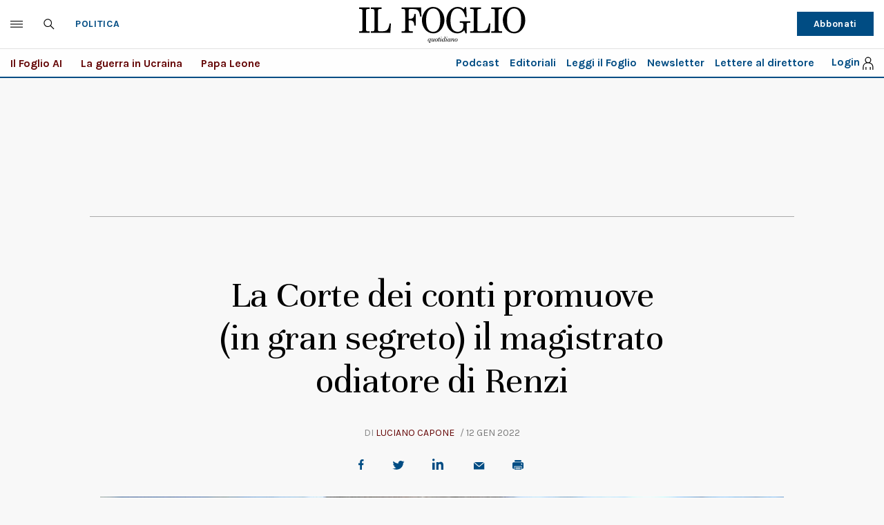

--- FILE ---
content_type: application/javascript; charset=utf-8
request_url: https://fundingchoicesmessages.google.com/f/AGSKWxWaiAepuXZjZ5gXCIg1BYKZGz5Q9ty0yLvWhlYAJyAkE7U80Kw2-Ty3fW-iPqASjnyzHqgRWhgT2Dem9OiYw6oRoE-4xqe43FIpbbLK5maBbjHh5u1k7IPlyJZtrPOff3WFW2DmjA==?fccs=W251bGwsbnVsbCxudWxsLG51bGwsbnVsbCxudWxsLFsxNzY4NzA5NzE1LDk2MDAwMDAwMF0sbnVsbCxudWxsLG51bGwsW251bGwsWzcsNl0sbnVsbCxudWxsLG51bGwsbnVsbCxudWxsLG51bGwsbnVsbCxudWxsLG51bGwsM10sImh0dHBzOi8vd3d3LmlsZm9nbGlvLml0L3BvbGl0aWNhLzIwMjIvMDEvMTIvbmV3cy9sYS1jb3J0ZS1kZWktY29udGktcHJvbXVvdmUtaW4tZ3Jhbi1zZWdyZXRvLWlsLW1hZ2lzdHJhdG8tb2RpYXRvcmUtZGktcmVuemktMzUzNTYzOC8iLG51bGwsW1s4LCJNOWxrelVhWkRzZyJdLFs5LCJlbi1VUyJdLFsxNiwiWzEsMSwxXSJdLFsxOSwiMiJdLFsxNywiWzBdIl0sWzI0LCIiXSxbMjksImZhbHNlIl1dXQ
body_size: 117
content:
if (typeof __googlefc.fcKernelManager.run === 'function') {"use strict";this.default_ContributorServingResponseClientJs=this.default_ContributorServingResponseClientJs||{};(function(_){var window=this;
try{
var np=function(a){this.A=_.t(a)};_.u(np,_.J);var op=function(a){this.A=_.t(a)};_.u(op,_.J);op.prototype.getWhitelistStatus=function(){return _.F(this,2)};var pp=function(a){this.A=_.t(a)};_.u(pp,_.J);var qp=_.Zc(pp),rp=function(a,b,c){this.B=a;this.j=_.A(b,np,1);this.l=_.A(b,_.Nk,3);this.F=_.A(b,op,4);a=this.B.location.hostname;this.D=_.Dg(this.j,2)&&_.O(this.j,2)!==""?_.O(this.j,2):a;a=new _.Og(_.Ok(this.l));this.C=new _.bh(_.q.document,this.D,a);this.console=null;this.o=new _.jp(this.B,c,a)};
rp.prototype.run=function(){if(_.O(this.j,3)){var a=this.C,b=_.O(this.j,3),c=_.dh(a),d=new _.Ug;b=_.fg(d,1,b);c=_.C(c,1,b);_.hh(a,c)}else _.eh(this.C,"FCNEC");_.lp(this.o,_.A(this.l,_.Ae,1),this.l.getDefaultConsentRevocationText(),this.l.getDefaultConsentRevocationCloseText(),this.l.getDefaultConsentRevocationAttestationText(),this.D);_.mp(this.o,_.F(this.F,1),this.F.getWhitelistStatus());var e;a=(e=this.B.googlefc)==null?void 0:e.__executeManualDeployment;a!==void 0&&typeof a==="function"&&_.Qo(this.o.G,
"manualDeploymentApi")};var sp=function(){};sp.prototype.run=function(a,b,c){var d;return _.v(function(e){d=qp(b);(new rp(a,d,c)).run();return e.return({})})};_.Rk(7,new sp);
}catch(e){_._DumpException(e)}
}).call(this,this.default_ContributorServingResponseClientJs);
// Google Inc.

//# sourceURL=/_/mss/boq-content-ads-contributor/_/js/k=boq-content-ads-contributor.ContributorServingResponseClientJs.en_US.M9lkzUaZDsg.es5.O/d=1/exm=ad_blocking_detection_executable,kernel_loader,loader_js_executable/ed=1/rs=AJlcJMzanTQvnnVdXXtZinnKRQ21NfsPog/m=cookie_refresh_executable
__googlefc.fcKernelManager.run('\x5b\x5b\x5b7,\x22\x5b\x5bnull,\\\x22ilfoglio.it\\\x22,\\\x22AKsRol-wRJBYH5VjNZs3EyMBdRurkcTOa_H8e7mggD7gkfTIy-SCxeDC48DRozOfbskp_Nm3jhB7vbM8FRF6Xbx2yK5vyfYG7ykSGNmRviqfT2Zkczxo3GyAzlR3GLVFlYgs1P5Q6ZlXDIwtnI7M-wsTyFmujK2-Cw\\\\u003d\\\\u003d\\\x22\x5d,null,\x5b\x5bnull,null,null,\\\x22https:\/\/fundingchoicesmessages.google.com\/f\/AGSKWxVwawSeiQk-yYdG0WiC-oAj6JFsoH1LBw8qv695swxUDtRIWPCvNWkyp0uNC1NXdkPZW5lKjWZ5I22m6qz-lWZasU637_f_MSWyr5PuxE9B27-ziyFdGBTa9K0rlOUbfguElOksaw\\\\u003d\\\\u003d\\\x22\x5d,null,null,\x5bnull,null,null,\\\x22https:\/\/fundingchoicesmessages.google.com\/el\/AGSKWxWoQlEy-HEpGRLYYWAcKtFG0iYRHpDcs8IXUEXtmaZOlyfVPTqOc5mYJ2997tqMK5dINLsTNOcGgtB70K2bnkImF_3yH4FpQ8HgtE_4x0fgbN3JFENOOQLJc2_cw9RfG6nBWT4OKg\\\\u003d\\\\u003d\\\x22\x5d,null,\x5bnull,\x5b7,6\x5d,null,null,null,null,null,null,null,null,null,3\x5d\x5d,\x5b2,1\x5d\x5d\x22\x5d\x5d,\x5bnull,null,null,\x22https:\/\/fundingchoicesmessages.google.com\/f\/AGSKWxXMDA-Ohc-dwTNh2_5ggJx1wjb7nhg7Sl254u_KgKC1wApWbDdI91bQcFpslHAb5TpI2fbFZhR2E9fJoV-lLX_t43_ETxCuV07oZEMulNljSKblZ0sm7xZ4vHKmV__2m8__SeD7Og\\u003d\\u003d\x22\x5d\x5d');}

--- FILE ---
content_type: application/javascript; charset=utf-8
request_url: https://fundingchoicesmessages.google.com/f/AGSKWxX8nyjEoXcSuv9inGgmrH0d-sGt19deObUBbnd7r43pO9qtL11poDFPQo_yNMpDkeJ2xpKwPOMPyBBM5iCc5wnxLmyBEKTLe_5KAqqfAx7vxPuGwQR-brLsoMTFj-Kl7DeWRBUOzgvZtueWcqbWD7-ANepX3_0IUPzqX0vz0jsNuFC8qWb4pAGRxgTS/_.lazyload-ad./ads/square2./adsame1./switchadbanner./images/adv-
body_size: -1292
content:
window['4bf66e25-6cc0-4e3d-958b-c4e480cc268d'] = true;